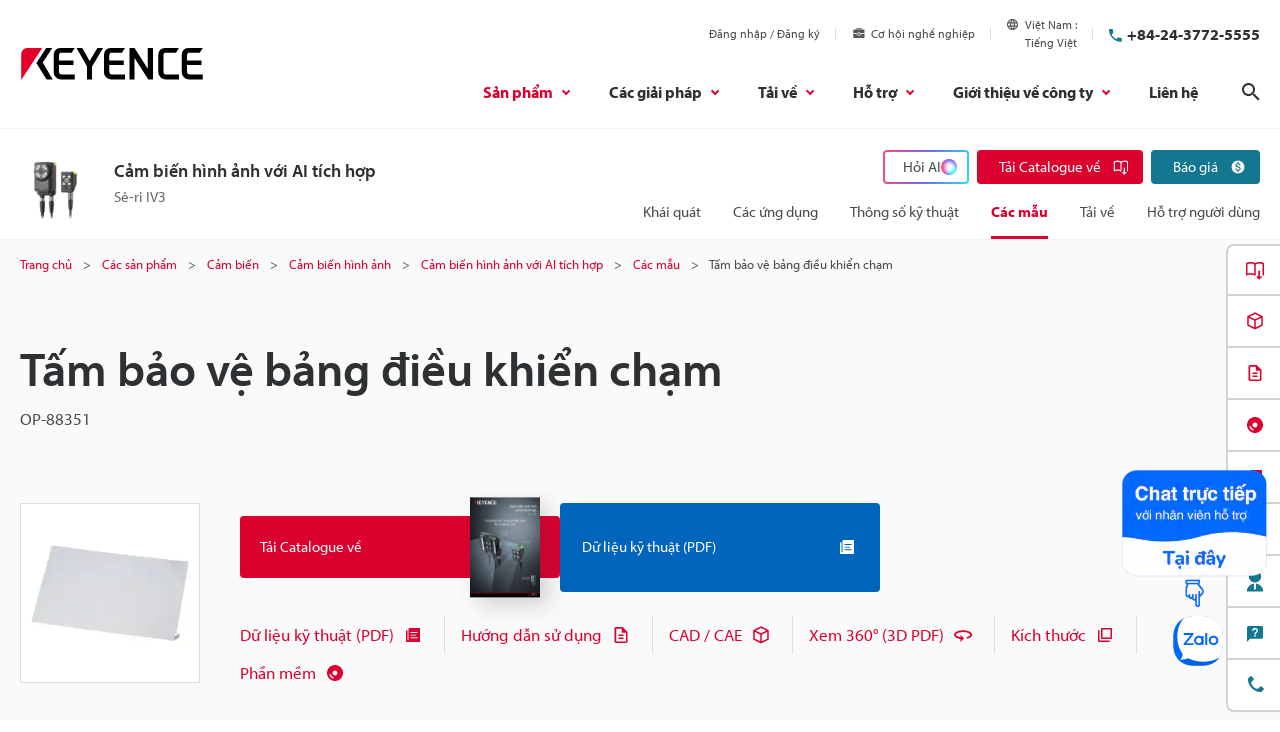

--- FILE ---
content_type: image/svg+xml
request_url: https://www.keyence.com.vn/img/core/icon_zalo_02.svg
body_size: 330
content:
<?xml version="1.0" encoding="UTF-8"?>
<svg id="_レイヤー_2" data-name="レイヤー 2" xmlns="http://www.w3.org/2000/svg" viewBox="0 0 301.57 333.06">
  <defs>
    <style>
      .cls-1 {
        fill: #0068ff;
      }

      .cls-1, .cls-2 {
        stroke-width: 0px;
      }

      .cls-2 {
        fill: #fff;
      }
    </style>
  </defs>
  <g id="_レイヤー_2-2" data-name="レイヤー 2">
    <g>
      <path class="cls-1" d="m223.3,0H78.26C35.04,0,0,35.04,0,78.26v147.65c0,43.22,35.04,78.26,78.26,78.26h41.79l21.39,24.62c4.93,5.68,13.75,5.68,18.69,0l21.39-24.62h41.79c43.22,0,78.26-35.04,78.26-78.26V78.26C301.57,35.04,266.53,0,223.3,0Z"/>
      <path class="cls-2" d="m201.37,228.07h-101.17c-5.62,0-10.73-3.24-13.12-8.32s-1.64-14.09,1.94-18.41l81.55-95.65h-67.38c-8.01,0-14.5-6.49-14.5-14.5s6.49-14.5,14.5-14.5h98.17c5.62,0,10.73,3.24,13.12,8.32,2.39,5.08,1.09,14.38-1.94,17.41l-81.55,96.65h70.38c8.01,0,14.5,6.49,14.5,14.5s-6.49,14.5-14.5,14.5Z"/>
    </g>
  </g>
</svg>

--- FILE ---
content_type: application/javascript
request_url: https://www.keyence.com.vn/js/common/usersettings.js?var=20250514090931
body_size: 4546
content:
/**
 * $Rev: 1089 $
 */

var kpi_siteSettings = {
    siteId: 19,
    siteLang: 'vi-VN'
};

var suz_LanguagePath = "";

/* == start Allowed only change in this area ==========================================================================*/
var kpi_usersettings = {

		SmoothScrollSpd:800/* Initial Value of Smooth Scroll Speed */

		,BacisCarouselMvSpd:600/* Initial Value of Basic Carousel Moving Speed */

		,InnerContentsCarouselMvSpd:800/* Initial Value of Frame Carousel in Contents Moving Speed */

		,FrameCarouselMvSpd:600/* Initial Value of Cross Type Navigation & Local Navigation Carousel Moving Speed */

		,CrossTypeOCSpd:600/* Initial Value of Cross Type Navigation Opening and Closing Speed */

		,CrossTypeChangeSpd:150/* Initial Value of CrossType Type Change Speed */

		,FormPullDownShowSpd:150/* Initial Value of Custom Pulldown Show Speed */

		,FormPullDownHideSpd:150/* Initial Value of Custom Pulldown Hide Speed */

		,ModalOpenSpd:300/* Initial Value of Modal Windows Open Speed */

		,SelectModelsLimitNum:10/* Initial Value of Select Models Limit Number */

		,KeyVisualSlideSpd:800/* Initial Value of Key Visual Slide Speed */

		,KeyVisualSlideStopTime:4000/* Initial Value of Key Visual Slide Stop Time */

		,KeyVisualSlideEasing:'easeInOutQuart'/* Default Easing for Key Visual Slider */

		,DeleteBtnFadeInSpd:500/* Initial Value of Delete Button Fade In Speed */

		,DeleteBtnFadeOutSpd:300/* Initial Value of Delete Button Fade Out Speed */

		/* Use Mega Menu */
		,MegaMenuRowsNum:16/* Initial Value of number of rows in columns entering by Mega Menu. */

		,MegaMenuRollOverDelay:0/* Initial Value of On Mouse Enter Global Navigation Open Delay Time */

		,MegaMenuRollOutDelay:0/* Initial Value of On Mouse Leave Global Navigation Close Delay Time */

		,MegaMenuSlideDownSpd:0/* Initial Value of Mega Menu Content Slide Down Speed */

		,MegaMenuFadeInSpd:0/* Initial Value of Mega Menu Content Fade In Speed */

		,MegaMenuFadeOutSpd:0/* Initial Value of Mega Menu Content Fade Out Speed */

		,MegaMenuSlideEasing:'easeInExpo'/* Default Easing for Mega Menu Slide Up and Down */

		/* Use Cart */
		,CartOCSpd:400/* Initial Value of Cart Slide Up and Down Speed */

		,CartItemFadeInSpd:600/* Initial Value of Cart Item Fade In Speed */

        ,CartItemFadeOutSpd:600/* Initial Value of Cart Item Fade Out Speed */

		,CartSlideEasing:'easeOutQuint'/* Default Easing for Cart Slide Up and Down */

        ,DownloadItemMaxFileSize: 52428800 /* Max File size of Download Items (50Mbyte)*/

        ,AjaxTimeoutSeconds: 5000  /* Initial Value of Ajax Timeout milli seconds */

		/* Top Page */
		,NewsCarouselStopTime:7/* Initial Value of News Carousel Slide Stop Time *This is the number of seconds */

		,NewsCarouselSlideSpd:1200/* Initial Value of News Carousel Slide Speed */

		,NewsCarouselEasing:'easeInExpo'/* Default Easing for News Carousel */

		/* My Keyence */
		,MoreViewNum:10/* Initial Value of Displayed Per Click More View Button */

		,ViewMoreFadeInSpd:500/* Initial Value of Related View More Fade In Speed */

		,ViewMoreFadeOutSpd:300/* Initial Value of Related View More Fade Out Speed */

        ,DownloadPopupOpenDelay:2000/* Initial Value of Download Popup Open Delay */

        ,DownloadRecommendPopupOpenDelay:2000/* Initial Value of Download Recommend Popup Open Delay */

        ,RecommendPopupOpenedCountLimit:1/* Initial Value of Download Recommend Popup Opened Count Limit */

		/* Use Certified Models */
		,CertifiedModelsRowsNum:16/* Initial Value of number of rows in columns entering by Certified Models */

		/* eNews Popup */
		,enewscount:3/* Initial Value of condition pop-up opens */
		,enewslimit:182/* Initial Value of period for does not appear*/

};
/* == end Allowed only change in this area ==========================================================================*/


/* Need to be translate */
var kpi_translation = {
		New:"MỚI"
		,Discontinued: "Ngưng"
		,ViewAllSeries:"Xem tất cả các sê ri"
		,ImageLoadErrorMsg:"Hình ảnh này không thể tải về."
		,ContentLoadErrorMsg:"Nội dung này không thể tải về."
		,SelectRegionMsg:"Chọn một Khu vực / Ngôn ngữ"
		,CartLimitErrorMsg:'Số lượng đạt đến giới hạn. Vui lòng nhấn &quot; Bắt đầu tải về.&quot;'
		,ProductCategory: 'Loại sản phẩm'
		,SelectUnselectedMsg: '- Chọn một - '
        ,DownloadList: 'Danh sách đã chọn'
        ,Amount: 'Số lượng'
        ,Selected: 'Đã chọn'
        ,SelectedTxt: 'selected'
        ,Total: 'Tổng cộng'
        ,MB: 'MB'
        ,Open: 'Mở'
        ,Close: 'Đóng'
        ,DeleteAllItem: 'Xóa tất cả'
        ,LicenseAgreement: 'Thỏa thuận cấp phép'
        ,SoftwareLicenseAgreementTitle: 'Phần mềm'
        ,CadLicenseAgreementTitle: 'CAD'
        ,ProgressToDownload: 'Bắt đầu tải về'
        ,DeleteAllItemConfirmMessage: 'Bạn muốn xóa tất cả các mặt hàng trong giỏ hàng?'
		,ServerConnectErrorMessage: 'Chúng tôi xin lỗi. Đã có lỗi xuất hiện.'
		,RefineSearchOpen: 'Thu hẹp Kết quả'
		,RefineSearchClose: 'Ẩn tiêu chí tìm kiếm'
		,DescriptionLabel: 'Sự miêu tả'
		,OSLabel: '[OS]'
		,VersionLabel: '[Phiên bản]'
		,LastUpdateDateLabel: '[Cập nhật lần cuối]'
        ,MyKeyenceEnqPopupHeading: 'Cảm ơn bạn đã tải xuống. Bạn còn yêu cầu nào khác không?'
};


/** file type id setting **/
var kpi_fileTypeSettings = {
    '2D-DXF': 29,
    '2D-MICROCADAM': 30,
    '3D-IGES': 31,
    '3D-STEP': 32,
    '3D-Parasolid': 33,
    '3D-Acis': 34,
    '3D-SolidWorks': 35,
    '3D-CATIA': 36,
    '3D-INVENTOR': 37,
    'EPLAN': 69
};

/** language id setting **/
var kpi_languageSettings = {
    siteLang: ['vi-VN','en-GB'],
    lang: {
        'vi-VN': 'Tiếng Việt',
        'en-GB': 'Tiếng Anh',
        'zh-TW': 'Tiếng Trung phồn thể',
        'ja-JP': 'Tiếng Nhật',
        'ko-KR': 'Tiếng Hàn Quốc',
        'zh-CN': 'Tiếng Trung giản thể',
        'de-DE': 'Tiếng Đức',
        'fr-FR': 'Tiếng Pháp',
        'it-IT': 'Tiếng Ý',
        'th-TH': 'Tiếng Thái',
        'es-MX': 'Tiếng Tây Ban Nha',
        'cs-CZ': 'Tiếng Séc',
        'nl-NL': 'Tiếng Hà Lan',
        'hu-HU': 'Tiếng Hungary',
        'pl-PL': 'Tiếng Ba Lan',
        'pt-BR': 'Tiếng Bồ Đào Nha',
        'ru-RU': 'Tiếng Nga',
        'sk-SK': 'Tiếng Slovakia',
        'id-ID': 'Tiếng Indonesia',
        'ro-RO': 'Tiếng Rumani',
        'sl-SI': 'Tiếng Slovenia',
        'en-US': 'Tiếng Anh (US)'
    },
    lang1: {
        'vi-VN': 'Tiếng Việt',
        'en-GB': 'Tiếng Anh',
        'zh-TW': 'Tiếng Trung phồn thể',
        'ja-JP': 'Tiếng Nhật',
        'ko-KR': 'Tiếng Hàn Quốc',
        'zh-CN': 'Tiếng Trung giản thể',
        other: 'Khác'
    },
    lang2: {
        'de-DE': 'Tiếng Đức',
        'fr-FR': 'Tiếng Pháp',
        'it-IT': 'Tiếng Ý',
        'th-TH': 'Tiếng Thái',
        'es-MX': 'Tiếng Tây Ban Nha',
        'cs-CZ': 'Tiếng Séc',
        'nl-NL': 'Tiếng Hà Lan',
        'hu-HU': 'Tiếng Hungary',
        'pl-PL': 'Tiếng Ba Lan',
        'pt-BR': 'Tiếng Bồ Đào Nha',
        'ru-RU': 'Tiếng Nga',
        'sk-SK': 'Tiếng Slovakia',
        'id-ID': 'Tiếng Indonesia',
        'ro-RO': 'Tiếng Rumani',
        'sl-SI': 'Tiếng Slovenia',
        'en-US': 'Tiếng Anh (US)'
    }
};

/* Loading Files
-------------------------------------------------------- */
var kpi_loadingfiles = {
	RegionSelectHtml:suz_LanguagePath+"/modal/region-language-selector/"
	,PrintCss:"/css/common/print.css"
	,GroupTypeListJson:"/data/group_type_list.json"
	,GroupTypeListJsonV2:"/data/group-type-list.json"
	,AboutUsHtml:suz_LanguagePath+"/data/megamenu-about-us.html"
	,ProductsHtml:suz_LanguagePath+"/data/megamenu-products.html"
	,SolutionHtml:suz_LanguagePath+"/data/megamenu-solutions.html"
	,DownloadsHtml:suz_LanguagePath+"/data/megamenu-downloads.html"
	,SupportHtml:suz_LanguagePath+"/data/megamenu-support.html"
	,IndustryApplication:"/data/industry_application_products.json"
	,RollArea:"/data/rollarea.json"
	,enewshtml:"/modal/news-events/newsletters/subscribe/enews-subscribe.jsp"
};

var kpi_cartsettings = {
    thumbnailPath:"/img/asset/"
    ,cartApiUrl:""    /* value unchangeable.  */
    ,cartApiMethodAddCart:"/ajax/cart/addCart/"
    ,cartApiMethodRemoveCart:"/ajax/cart/removeCart/"
    ,cartApiMethodRemoveAllCart:"/ajax/cart/removeAllCart/"
    ,cartApiMethodAllAssetInfo:"/ajax/cart/allAssetInfo/"
    ,cartApiMethodServerErrorMsg:"/ajax/cart/serverErrorMsg/"
    ,downloadLicenseSoft:suz_LanguagePath+"/modal/downloads/license-agree/software/"
    ,downloadLicenseCad:suz_LanguagePath+"/modal/downloads/license-agree/cad/"
    ,downloadUrl:"/download/downloadCart/"
};

var kpi_downloadListSettings = {
    listApiUrl:""
    ,listApiMethodRemoveList:"/ajax/downloadList/removeDownloadList/"
};

/* external files domain
 -------------------------------------------------------- */
var kpi_currentDomain = "";/* value unchangeable.  */

var kpi_cookiesettings = {
    cookieDomain: ".keyence.com.vn"
    ,cookieNameDownloadAgreement:"download_agreement"
    ,cookieNameCartMode:"cart_mode"
    ,cookieNameHasAddToList:"has_addToList"
};

/** loading files For crossdomain(search site) */
var kpi_mf_modalsettings = {
    downloadLicenseSoftHtml:""
    ,downloadLicenseCadHtml:""
    ,RegionSelectHtml:""
    ,AboutUsHtml:""
    ,ProductsHtml:""
    ,SolutionHtml:""
    ,DownloadsHtml:""
    ,SupportHtml:""
}

/** domain setting. */
var kpi_originalDomain = "https://www.keyence.com.vn";

/** enews popup setting **/
var suz_enews_settings = {
     enewsApiMethodSignUp:"/ajax/popup/index"
    ,enewsApiMethodOptIn:"/ajax/popup/soptionid"
}

/** search Domain and FilePath setting **/
var suz_search_Path = {
     searchDomainRegExp :new RegExp("www-search|china-search")
    ,topPageDecision    :["index","usa.jsp"]
    ,is_subLangPath     : function(path) {
        var result = true;
        switch (path){
            case "en":
            case "jajp":
            case "engb":
            case "enus":
            case "zhcn":
            case "zhtw":
            case "dede":
            case "frfr":
            case "itit":
            case "thth":
            case "eses":
            case "esmx":
            case "cscz":
            case "nlnl":
            case "huhu":
            case "kokr":
            case "plpl":
            case "ptbr":
            case "ruru":
            case "sksk":
            case "idid":
            case "vivn":
            case "msmy":
            case "roro":
            case "slsi":
                break;
            default:
                result = false;
                break;
        }
        return result;
    }
}

var kpi_debug = false;

/**
 * This settings is changed by JavaScript from scripts.js or modalscripts.js.
 * @type {{originalDomain: string, searchDomain: string}}
 */
var kpi_domainSettings = {
	originalDomain:""
	,searchDomain:""
	,isDomain:true
};

var mfsettings = {
	"vn_vivn": {
		"defaultKeyword": "Bạn đang tìm gì?",
		"seriesText": "Sê - ri ",
		"modelsText": "Các mẫu ",
		"defaultSeries": "Hiện các mẫu phù hợp với từ khóa của bạn",
		"discontinuedText": "ĐÃ NGỪNG SẢN XUẤT"
	}
};

/**
 * domain setting
 */
var kpi_protocol = location.protocol;
var kpi_host = location.host;

kpi_domainSettings.originalDomain = kpi_protocol + "//" + kpi_host + suz_LanguagePath;

if(0 <= kpi_host.search(suz_search_Path.searchDomainRegExp)) {
	kpi_domainSettings.originalDomain = kpi_protocol + kpi_originalDomain.replace(/^http+s?:/,"");

	kpi_domainSettings.isDomain = false;
	//modal settings For www-search,
	kpi_cartsettings.downloadLicenseCad = kpi_mf_modalsettings.downloadLicenseCadHtml;
	kpi_cartsettings.downloadLicenseSoft = kpi_mf_modalsettings.downloadLicenseSoftHtml;
	kpi_loadingfiles.RegionSelectHtml = kpi_mf_modalsettings.RegionSelectHtml;
	kpi_loadingfiles.AboutUsHtml = kpi_mf_modalsettings.AboutUsHtml;
	kpi_loadingfiles.ProductsHtml = kpi_mf_modalsettings.ProductsHtml;
	kpi_loadingfiles.SolutionHtml = kpi_mf_modalsettings.SolutionHtml;
	kpi_loadingfiles.DownloadsHtml = kpi_mf_modalsettings.DownloadsHtml;
	kpi_loadingfiles.SupportHtml = kpi_mf_modalsettings.SupportHtml;
}

//override
kpi_cartsettings.cartApiUrl = kpi_domainSettings.originalDomain;
kpi_downloadListSettings.listApiUrl = kpi_domainSettings.originalDomain;
kpi_currentDomain = kpi_domainSettings.originalDomain;

/** enquete session keep alive */
var suz_enquete_session = 1200000; // 20min

/** Cookie Alert Text */
var kpi_cookie_alert = {
    flag: false,
    text: '',
    btnText: '',
    privacyText: '',
    link: ''
};

/** Career Site Suggest */
var kpi_career_site_suggest = {
    text: 'KEYENCE Vietnam - Careers<br><br>You might be visiting other country\'s site.<br>Would you like to select the site for your country?',
    btnText01: 'Continue',
    btnText02: 'Select Site',
    limit: 3
};

/** Menu Conversion */
var kpi_menu_conversion = {
    isShow: true,
    excludedUrl: new RegExp('(^(' + window.suz_LanguagePath + ')?\/ss\/)|(^(' + window.suz_LanguagePath + ')?\/landing\/(?!(lpc\/)))|(\/index_pr\.jsp$)|(^(' + window.suz_LanguagePath + ')?\/products\/.+\/.+\/.+\/(campaign|lp|pr|survey|video)\/)'),
    openDelay: 3000,
    isTelShow: true
};

/** Zalo Chat Banner */
var kpi_zalo_chat_banner = {
    isShow: true,
    imgSrc: window.suz_LanguagePath + '/img/core/banner_zalo-chat.png',
    imgAlt: 'Chat trực tiếp, với nhân viên hỗ trợ. Tại đây'
}

/** Signin Form password error limit */
var passwordErrorCountMax = 2;


--- FILE ---
content_type: image/svg+xml
request_url: https://www.keyence.com.vn/img/core/icon_zalo.svg
body_size: 591
content:
<svg xmlns="http://www.w3.org/2000/svg" width="24" height="24" viewBox="0 0 24 24"><path d="M153.388,151.63H133.8a1.479,1.479,0,0,1-1.5-1.456V131.188a1.48,1.48,0,0,1,1.5-1.456h19.585a1.48,1.48,0,0,1,1.5,1.456v18.986A1.479,1.479,0,0,1,153.388,151.63Z" transform="translate(-130.89 -129.732)" fill="#fff"/><g transform="translate(-129.732 -129.732)"><path d="M137.317,153.732c-.457-.483-.921-.961-1.387-1.439-.816-.838-1.634-1.674-2.415-2.529l.058-.01c-.368-.049-.046-.291.063-.439a2.328,2.328,0,0,0,.424-2.666,10.369,10.369,0,0,1-1.311-2.871c-1.409-4.788-.526-11.056,3.821-14.046h-5.222a1.616,1.616,0,0,0-1.616,1.616v20.769a1.616,1.616,0,0,0,1.616,1.615Z" fill="#0268fe"/><path d="M140.4,150.79a12.257,12.257,0,0,1-3.7-1.52.287.287,0,0,0-.267-.021,6.9,6.9,0,0,1-.855.3,7,7,0,0,1-2.065.22c.781.855,1.6,1.691,2.415,2.529.466.478.93.956,1.387,1.439h14.8a1.615,1.615,0,0,0,1.615-1.615v-4.2C150.308,151.192,144.934,151.851,140.4,150.79Z" fill="#015bdf"/><path d="M144.175,139.436v-.311h.931v4.37h-.532a.4.4,0,0,1-.4-.4h0a2.268,2.268,0,1,1,0-3.664Zm-3.851-1.716v.141a1.181,1.181,0,0,1-.207.734l-.02.023c-.038.043-.126.143-.168.2l-2.988,3.75h3.383v.531a.4.4,0,0,1-.4.4h-4.384v-.251a.9.9,0,0,1,.173-.586l3.185-3.942h-3.225v-1Zm5.911,5.775a.332.332,0,0,1-.332-.332V137.72h1v5.775Zm3.61-4.524a2.285,2.285,0,1,1-2.285,2.284A2.286,2.286,0,0,1,149.845,138.971Zm-7.009,3.631a1.334,1.334,0,1,0-1.336-1.335A1.334,1.334,0,0,0,142.836,142.6Zm7.009,0a1.344,1.344,0,1,0-1.344-1.345A1.345,1.345,0,0,0,149.845,142.6Z" fill="#0068ff" fill-rule="evenodd"/></g></svg>